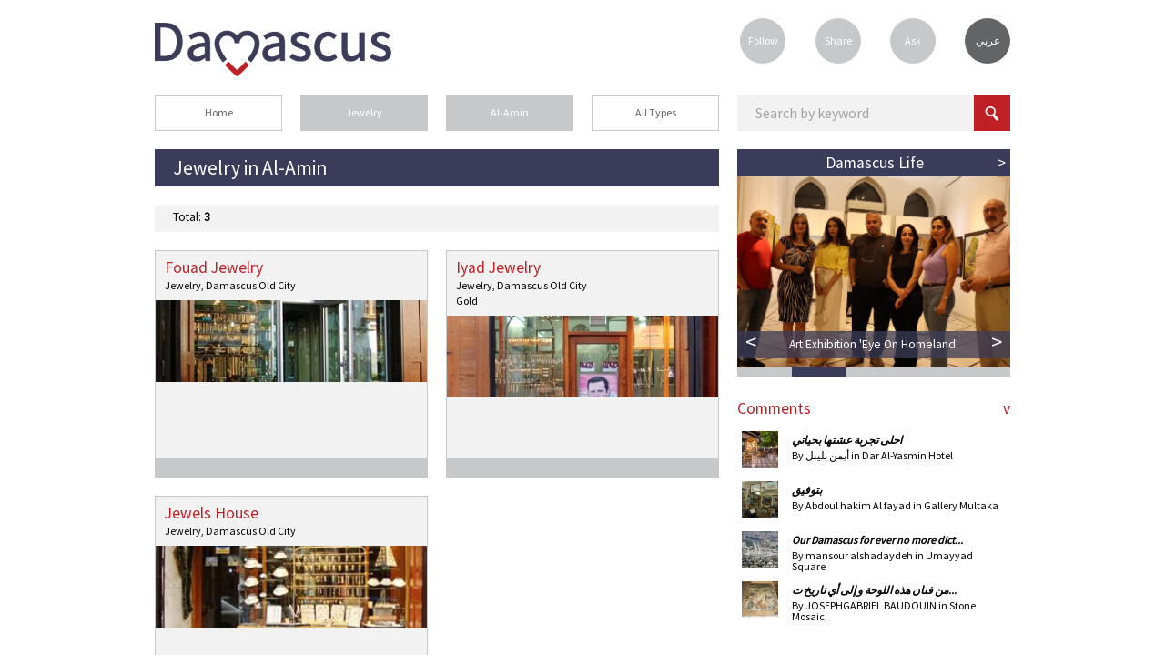

--- FILE ---
content_type: text/html; charset=utf-8
request_url: https://www.lovedamascus.com/en/what-to-see/jewelry/al-amin
body_size: 60903
content:


<!doctype html>
<html id="ctl00_html" lang="en">
<head prefix="og: http://ogp.me/ns# fb: http://ogp.me/ns/fb# oldestlivingcity: http://ogp.me/ns/fb/oldestlivingcity#"><title>
	Jewelry in Damascus Old City, Al-Amin
</title><meta http-equiv="Content-Security-Policy" content="upgrade-insecure-requests" /><meta http-equiv="Content-Type" content="text/html; charset=utf-8" /><meta name="viewport" content="width=device-width,initial-scale=1.0" /><meta name="theme-color" content="#3b3c59" /><link rel="icon" href="../../../i/favicon.ico?v=3" type="image/x-icon" /><link rel="shortcut icon" href="../../../i/favicon.ico?v=3" type="image/x-icon" /><link rel="icon" href="../../../i/icon@16.png" sizes="16x16" type="image/png" /><link rel="icon" href="../../../i/icon@32.png" sizes="32x32" type="image/png" /><link rel="icon" href="../../../i/favicon.svg" sizes="any" type="image/svg+xml" /><link href="../../../css/gen.min.css?v=4" rel="stylesheet" /><link id="ctl00_csslang" href="https://www.lovedamascus.com/css/gen_en.css" rel="stylesheet" />
    <script type="text/javascript">
	var currLang = document.querySelector('html').lang;
        var currLangCSS = document.querySelector('link[id*=csslang]');
	currLangCSS.href = "/css/gen_" + currLang +".min.css?v=4";
    </script>

    <meta property="og:determiner" /><meta property="fb:app_id" content="200018673447929" /><meta http-equiv="X-UA-Compatible" content="IE=edge" />
</head>
<body onkeypress="return disableKeyPress(event);">
    <form name="aspnetForm" method="post" action="./al-amin?stype=cta&amp;category=what-to-see&amp;type=jewelry&amp;area=al-amin&amp;culture=en-US" id="aspnetForm">
<div>
<input type="hidden" name="correctionMsg" id="correctionMsg" value="Please correct the highlighted fields." />
<input type="hidden" name="emailSuccMsg" id="emailSuccMsg" value="Thank you, your email address has been successfully added to our records." />
<input type="hidden" name="emailExistMsg" id="emailExistMsg" value="Your email already exists in our records!" />
<input type="hidden" name="msgSuccMsg" id="msgSuccMsg" value="Thank you, your message has been sent successfully." />
<input type="hidden" name="transProMsg" id="transProMsg" value="There is a problem in the process of transmission, please try again later." />
<input type="hidden" name="infoSuccMsg" id="infoSuccMsg" value="Thank you, your information has been sent successfully. We will review your information and contact you shortly." />
<input type="hidden" name="commentSuccMsg" id="commentSuccMsg" value="Thank you, your comment will be reviewed and published shortly." />
<input type="hidden" name="orderSuccMsg" id="orderSuccMsg" value="Thank you for placing your order with us. We will contact you shortly to complete the order." />
<input type="hidden" name="uploadFailMsg" id="uploadFailMsg" value="Allowed Extensions: .jpg, .mp4, .ogg, .tif, .wmv - Maximum File Size: 20mb" />
<input type="hidden" name="fbLang" id="fbLang" value="en_US" />
<input type="hidden" name="__EVENTTARGET" id="__EVENTTARGET" value="" />
<input type="hidden" name="__EVENTARGUMENT" id="__EVENTARGUMENT" value="" />
<input type="hidden" name="__VIEWSTATE" id="__VIEWSTATE" value="/[base64]" />
</div>

<script type="text/javascript">
//<![CDATA[
var theForm = document.forms['aspnetForm'];
if (!theForm) {
    theForm = document.aspnetForm;
}
function __doPostBack(eventTarget, eventArgument) {
    if (!theForm.onsubmit || (theForm.onsubmit() != false)) {
        theForm.__EVENTTARGET.value = eventTarget;
        theForm.__EVENTARGUMENT.value = eventArgument;
        theForm.submit();
    }
}
//]]>
</script>


<script src="/WebResource.axd?d=nikd6Ouvn6Vy2qEQ_59a1T2KFmXjOSdy5gRXKPdwSn6SuOfxO0xTQAV1YXJkMcki7YBgMjYddt1qE-tRfS8kFPHhlBazWwwaysRB65g74ss1&amp;t=638563307773552689" type="text/javascript"></script>


<script src="/ScriptResource.axd?d=mWmw7hREWKyIEjWK3w__EVYnMHILGiwaryeVukL2qKLW1lmyNCM7XkueyctNJunXz6ekfH-qirATxaMe6ezh7YbfxZdEbwknbTMWXedaVhTyFnY6qhr9ftEthL5542X696MT0LbnLZ3E_BSQPADC1ZVBuIgNKoxjn-X110g4oDngrF4Z7hL8AwzqdW78vRLl0&amp;t=ffffffffc820c398" type="text/javascript"></script>
<script type="text/javascript">
//<![CDATA[
if (typeof(Sys) === 'undefined') throw new Error('ASP.NET Ajax client-side framework failed to load.');
//]]>
</script>

<script src="/ScriptResource.axd?d=3Qws3NSv3Ng_ffv_e8UmStt4igDHM63u8qdIH0tczKBblmbgp2hx-rTfDvJ1137pTACCSycmnrlYeWkpw4aumk1aw-ndaid9NrAE7_elxuVFs-tvvb9bmDXaA4UPTD_jKz_FAcHIitZX2JUfdfgiT5BKeTa7yp6h3W3dvJSj5dQiLx2XSSoFZYc463x22FUR0&amp;t=ffffffffc820c398" type="text/javascript"></script>
<script type="text/javascript">
//<![CDATA[
var PageMethods = function() {
PageMethods.initializeBase(this);
this._timeout = 0;
this._userContext = null;
this._succeeded = null;
this._failed = null;
}
PageMethods.prototype = {
_get_path:function() {
 var p = this.get_path();
 if (p) return p;
 else return PageMethods._staticInstance.get_path();},
GetResultsList:function(searchType,pager,total,ci,param1,param2,param3,succeededCallback, failedCallback, userContext) {
/// <param name="searchType" type="String">System.String</param>
/// <param name="pager" type="String">System.String</param>
/// <param name="total" type="String">System.String</param>
/// <param name="ci" type="String">System.String</param>
/// <param name="param1" type="String">System.String</param>
/// <param name="param2" type="String">System.String</param>
/// <param name="param3" type="String">System.String</param>
/// <param name="succeededCallback" type="Function" optional="true" mayBeNull="true"></param>
/// <param name="failedCallback" type="Function" optional="true" mayBeNull="true"></param>
/// <param name="userContext" optional="true" mayBeNull="true"></param>
return this._invoke(this._get_path(), 'GetResultsList',false,{searchType:searchType,pager:pager,total:total,ci:ci,param1:param1,param2:param2,param3:param3},succeededCallback,failedCallback,userContext); }}
PageMethods.registerClass('PageMethods',Sys.Net.WebServiceProxy);
PageMethods._staticInstance = new PageMethods();
PageMethods.set_path = function(value) {
PageMethods._staticInstance.set_path(value); }
PageMethods.get_path = function() { 
/// <value type="String" mayBeNull="true">The service url.</value>
return PageMethods._staticInstance.get_path();}
PageMethods.set_timeout = function(value) {
PageMethods._staticInstance.set_timeout(value); }
PageMethods.get_timeout = function() { 
/// <value type="Number">The service timeout.</value>
return PageMethods._staticInstance.get_timeout(); }
PageMethods.set_defaultUserContext = function(value) { 
PageMethods._staticInstance.set_defaultUserContext(value); }
PageMethods.get_defaultUserContext = function() { 
/// <value mayBeNull="true">The service default user context.</value>
return PageMethods._staticInstance.get_defaultUserContext(); }
PageMethods.set_defaultSucceededCallback = function(value) { 
 PageMethods._staticInstance.set_defaultSucceededCallback(value); }
PageMethods.get_defaultSucceededCallback = function() { 
/// <value type="Function" mayBeNull="true">The service default succeeded callback.</value>
return PageMethods._staticInstance.get_defaultSucceededCallback(); }
PageMethods.set_defaultFailedCallback = function(value) { 
PageMethods._staticInstance.set_defaultFailedCallback(value); }
PageMethods.get_defaultFailedCallback = function() { 
/// <value type="Function" mayBeNull="true">The service default failed callback.</value>
return PageMethods._staticInstance.get_defaultFailedCallback(); }
PageMethods.set_enableJsonp = function(value) { PageMethods._staticInstance.set_enableJsonp(value); }
PageMethods.get_enableJsonp = function() { 
/// <value type="Boolean">Specifies whether the service supports JSONP for cross domain calling.</value>
return PageMethods._staticInstance.get_enableJsonp(); }
PageMethods.set_jsonpCallbackParameter = function(value) { PageMethods._staticInstance.set_jsonpCallbackParameter(value); }
PageMethods.get_jsonpCallbackParameter = function() { 
/// <value type="String">Specifies the parameter name that contains the callback function name for a JSONP request.</value>
return PageMethods._staticInstance.get_jsonpCallbackParameter(); }
PageMethods.set_path("search.aspx");
PageMethods.GetResultsList= function(searchType,pager,total,ci,param1,param2,param3,onSuccess,onFailed,userContext) {
/// <param name="searchType" type="String">System.String</param>
/// <param name="pager" type="String">System.String</param>
/// <param name="total" type="String">System.String</param>
/// <param name="ci" type="String">System.String</param>
/// <param name="param1" type="String">System.String</param>
/// <param name="param2" type="String">System.String</param>
/// <param name="param3" type="String">System.String</param>
/// <param name="succeededCallback" type="Function" optional="true" mayBeNull="true"></param>
/// <param name="failedCallback" type="Function" optional="true" mayBeNull="true"></param>
/// <param name="userContext" optional="true" mayBeNull="true"></param>
PageMethods._staticInstance.GetResultsList(searchType,pager,total,ci,param1,param2,param3,onSuccess,onFailed,userContext); }
//]]>
</script>

<div>

	<input type="hidden" name="__VIEWSTATEGENERATOR" id="__VIEWSTATEGENERATOR" value="BBBC20B8" />
	<input type="hidden" name="__EVENTVALIDATION" id="__EVENTVALIDATION" value="/wEdAAJk6uH3SGk7QsTWNVwVeO8zSkjEKFuF8CLx8lNQV9LHH9PIXBTB3Qc+zoK14D+xxGlBWvZ5HizXuk40MISTh83j" />
</div>
    <script type="text/javascript">
//<![CDATA[
Sys.WebForms.PageRequestManager._initialize('ctl00$ScrptMngr_Mstr', 'aspnetForm', [], [], [], 90, 'ctl00');
//]]>
</script>

    <span id="notice" style="display: none;"></span>
    <input type="hidden" id="correctionMsg" />
    <input type="hidden" id="emailSuccMsg" />
    <input type="hidden" id="emailExistMsg" />
    <input type="hidden" id="msgSuccMsg" />
    <input type="hidden" id="transProMsg" />
    <input type="hidden" id="infoSuccMsg" />
    <input type="hidden" id="commentSuccMsg" />
    
    <div id="container">
        <header id="logo">
            <h1 id="ctl00_hLoveDamascus" title="Love Damascus">Love Damascus</h1>
            <h2 id="ctl00_hGuide" YourGuideToDamascus="Love Damascus">Love Damascus - Your Guide to Damascus, the Oldest Living City</h2>

	    <a id="logoLINK" href="" title="Love Damascus - أحبُّ دمشق">
		<img src="/i/love-damascus-logov3.png" title="Love Damascus - أحبُّ دمشق" alt="Love Damascus - أحبُّ دمشق" />
	    </a>
    <script type="text/javascript">
	var logoLINK = document.querySelector('a[id*=logoLINK]');
	logoLINK.href = "https://www.lovedamascus.com/" + currLang;
    </script>

            
        </header>
        <nav id="user">
            <ul>
                <li class="last"><a href="https://www.lovedamascus.com/en/follow-us" id="ctl00_aFollow" title="Follow Us">Follow</a></li>
                <li><a href="https://www.lovedamascus.com/en/share" id="ctl00_aShare" title="Share Your News, Events or Special Offers">Share</a></li>
                <li><a href="https://www.lovedamascus.com/en/contact-us" id="ctl00_aAsk" title="Do you have any questions about Damascus?">Ask</a></li>
                <li>
                    <a id="ctl00_aLanguage" class="language" title="الصفحة باللغة العربية" href="javascript:__doPostBack(&#39;ctl00$aLanguage&#39;,&#39;&#39;)">عربي</a></li>
            </ul>
        </nav>
        <section id='searchbykeyword' class='inside'>
        <div data-role='none' class='watermarkhoder' onclick='document.getElementById("txtbxkeywordinput").focus();'><div id='divkeywordinput' class='watermarkvalue' >Search by keyword</div></div><input data-role='none' id='txtbxkeywordinput' maxlength='70' title='Search by keyword' class='field' type='search' value='Search by keyword' onpaste='onfcs(this,"Search by keyword");' onKeyDown='onfcs(this,"Search by keyword");handleKeyPress(event);' onblur='onblr(this,"Search by keyword");' ><input data-role='none' id='keywordsubmit' class='searchbutton' type='button' title='Search' onclick='SearchKW("https://www.lovedamascus.com/en/search/");' ><script>var kwinput = document.getElementById('txtbxkeywordinput');if (kwinput) { kwinput.value = ''; }</script><script>var kwinput = document.getElementById('txtbxkeywordinput');if (kwinput) { kwinput.value = ''; }</script><input type='hidden' id='acPath' value='https://www.lovedamascus.com/fls/ac/ac.txt' />

<ul id="auto-complete" style="display: none;">
    <a id="autotitle1" href="javascript:void(0);" onclick="searchAuto('auto1');" onmouseover="overAuto('auto1');"
        style="display: none;">
        <li id="auto1"></li>
    </a><a id="autotitle2" href="javascript:void(0);" onclick="searchAuto('auto2');"
        onmouseover="overAuto('auto2');" style="display: none;">
        <li id="auto2"></li>
    </a><a id="autotitle3" href="javascript:void(0);" onclick="searchAuto('auto3');"
        onmouseover="overAuto('auto3');" style="display: none;">
        <li id="auto3"></li>
    </a><a id="auto-more" href="javascript:void(0);" onclick="document.getElementById('keywordsubmit').click();"
        style="display: none;">
        <li class="more">
            <span id="ctl00_boxKWSearch_lblMore">More Results</span></li></a>
</ul>
<script type="text/javascript" src="https://www.lovedamascus.com/js/actb.js"></script>
<script type="text/javascript">
    function searchAuto(id) {
        try {
            document.getElementById('txtbxkeywordinput').value = stripHTML(document.getElementById(id).innerHTML).replace('amp;', '');
            document.getElementById('keywordsubmit').click();
        } catch (ex) { }
    }
    function overAuto(id) {
        var white = '#FFFFFF';
        var gray = '#ebebee';
        document.getElementById('auto1').style.backgroundColor = white;
        document.getElementById('auto2').style.backgroundColor = white;
        document.getElementById('auto3').style.backgroundColor = white;
        document.getElementById(id).style.backgroundColor = gray;
    }
</script>

        </section>
        
    
<nav id="breadcrumb">
    <ul>
        <li><a href="https://www.lovedamascus.com/en" title='Home Page' rel='start'>Home</a></li><li><a id='search-types-selected' href='javascript:void(0)' title='Category' class='selected' onClick='ToggleVisibility("search-types");'>Jewelry</a><ul id='search-types' style='display:none;'><li><a id='search-types-1' onclick='CloseList("search-types","1");' href="https://www.lovedamascus.com/en/what-to-see/antiques-(and)-orientals" title="Damascus Antiques & Orientals">Antiques & Orientals</a></li><li><a id='search-types-2' onclick='CloseList("search-types","2");' href="https://www.lovedamascus.com/en/shopping/bookshops" title="Damascus Bookshops">Bookshops</a></li><li><a id='search-types-3' onclick='CloseList("search-types","3");' href="https://www.lovedamascus.com/en/what-to-see/churches" title="Damascus Churches">Churches</a></li><li><a id='search-types-4' onclick='CloseList("search-types","4");' href="https://www.lovedamascus.com/en/what-to-do/coffee-shops" title="Damascus Coffee Shops">Coffee Shops</a></li><li><a id='search-types-5' onclick='CloseList("search-types","5");' href="https://www.lovedamascus.com/en/shopping/electronics" title="Damascus Electronics">Electronics</a></li><li><a id='search-types-6' onclick='CloseList("search-types","6");' href="https://www.lovedamascus.com/en/shopping/food-(and)-sweets" title="Damascus Food & Sweets">Food & Sweets</a></li><li><a id='search-types-7' onclick='CloseList("search-types","7");' href="https://www.lovedamascus.com/en/what-to-see/galleries" title="Damascus Galleries">Galleries</a></li><li><a id='search-types-8' onclick='CloseList("search-types","8");' href="https://www.lovedamascus.com/en/what-to-see/handicrafts" title="Damascus Handicrafts">Handicrafts</a></li><li><a id='search-types-9' onclick='CloseList("search-types","9");' href="https://www.lovedamascus.com/en/where-to-stay/hotels" title="Damascus Hotels">Hotels</a></li><li><a id='search-types-10' onclick='CloseList("search-types","10");' href="https://www.lovedamascus.com/en/what-to-see/mosques" title="Damascus Mosques">Mosques</a></li><li><a id='search-types-11' onclick='CloseList("search-types","11");' href="https://www.lovedamascus.com/en/shopping/music" title="Damascus Music">Music</a></li><li><a id='search-types-12' onclick='CloseList("search-types","12");' href="https://www.lovedamascus.com/en/what-to-do/nightclubs" title="Damascus Nightclubs">Nightclubs</a></li><li><a id='search-types-13' onclick='CloseList("search-types","13");' href="https://www.lovedamascus.com/en/what-to-do/personal-care" title="Damascus Personal Care">Personal Care</a></li><li><a id='search-types-14' onclick='CloseList("search-types","14");' href="https://www.lovedamascus.com/en/services/pharmacies" title="Damascus Pharmacies">Pharmacies</a></li><li><a id='search-types-15' onclick='CloseList("search-types","15");' href="https://www.lovedamascus.com/en/what-to-do/restaurants" title="Damascus Restaurants">Restaurants</a></li><li><a id='search-types-16' onclick='CloseList("search-types","16");' href="https://www.lovedamascus.com/en/what-to-see/tourist-attractions" title="Damascus Tourist Attractions">Tourist Attractions</a></li><li><a id='search-types-17' onclick='CloseList("search-types","17");' href="https://www.lovedamascus.com/en/services/travel-services" title="Damascus Travel Services">Travel Services</a></li></ul></li><li><a id='search-areas-selected' href='javascript:void(0)' title='Area' class='selected' onClick='ToggleVisibility("search-areas");'>Al-Amin</a><ul id='search-areas' style='display:none;'><li><a id='search-areas-0' onclick='CloseList("search-areas","0");' href="https://www.lovedamascus.com/en/what-to-see/jewelry" title='All of Damascus'>All of Damascus</a><li><a id='search-areas-1' onclick='CloseList("search-areas","1");' href="https://www.lovedamascus.com/en/what-to-see/jewelry/al-amara-al-jouaniya" title="Al-Amara Al-Jouaniya">Al-Amara Al-Jouaniya</a></li><li><a id='search-areas-2' onclick='CloseList("search-areas","2");' href="https://www.lovedamascus.com/en/what-to-see/jewelry/al-hamidiya" title="Al-Hamidiya">Al-Hamidiya</a></li><li><a id='search-areas-3' onclick='CloseList("search-areas","3");' href="https://www.lovedamascus.com/en/what-to-see/jewelry/al-harika" title="Al-Harika">Al-Harika</a></li><li><a id='search-areas-4' onclick='CloseList("search-areas","4");' href="https://www.lovedamascus.com/en/what-to-see/jewelry/al-joura" title="Al-Joura">Al-Joura</a></li><li><a id='search-areas-5' onclick='CloseList("search-areas","5");' href="https://www.lovedamascus.com/en/what-to-see/jewelry/al-qaymariya" title="Al-Qaymariya">Al-Qaymariya</a></li><li><a id='search-areas-6' onclick='CloseList("search-areas","6");' href="https://www.lovedamascus.com/en/what-to-see/jewelry/bab-touma" title="Bab Touma">Bab Touma</a></li></ul></li><li><a id='search-subtypes-selected' href='javascript:void(0)' title='Type' onClick='ToggleVisibility("search-subtypes");'>All Types</a><ul id='search-subtypes' style='display:none;'><li><a id='search-subtypes-1' onclick='CloseList("search-subtypes","1");' href="https://www.lovedamascus.com/en/what-to-see/jewelry/al-amin/gold" title="Gold">Gold</a></li></ul></li>
    </ul>
    <div class="seperator">
    </div>
</nav>
<script type="text/javascript">
    function ToggleVisibility(element) {
        var element = document.getElementById(element);

        if (element != null) {
            if (element.style.display == "none") {
                element.style.display = "block";
            } else {
                element.style.display = "none";
            }
        }
    }

    function CloseList(list, pos) {
        try {
            ToggleVisibility(list);
            var oldSelected = document.getElementById(list + '-selected');
            var newSelected = document.getElementById(list + '-' + pos);
            if (oldSelected && newSelected) {
                if (pos == 0) {
                    oldSelected.setAttribute('class', '');
                }
                else {
                    oldSelected.setAttribute('class', 'selected');
                }
                var oldTitle = oldSelected.text;
                var newTitle = newSelected.text;
                oldSelected.text = newTitle;
                newSelected.text = oldTitle;
                newSelected.setAttribute('title', oldTitle);                
            }
        } catch (ex) { }
    }
</script>

    <section id="content">
        <header id='title' class='location'><h1 title='Jewelry in Al-Amin' >Jewelry in <span style='display:none'>Damascus Old City, </span>Al-Amin</h1></header>
        <div class="total">
            <span id="ctl00_MainContent_lblTotal">Total:</span>&nbsp;<b><span id="ctl00_MainContent_lblTotalValue">3</span></b></div>
        <span id="ctl00_sPinpoint">    <a href="https://www.lovedamascus.com/en/what-to-see/jewelry/al-amin/002jy002/fouad-jewelry" title="Fouad Jewelry">    <article id="ctl00_aBox" itemscope="" class="searchbox" itemtype="http://schema.org/">        <meta itemprop='URL' content="https://www.lovedamascus.com/en/what-to-see/jewelry/al-amin/002jy002/fouad-jewelry">                <header>            <h2 id="ctl00_hTitle" itemprop="name" title="Fouad Jewelry">Fouad Jewelry</h2>        </header>        <h4>            <span id="ctl00_lblType">Jewelry</span><span id="ctl00_lblComma">,</span>&nbsp;<span                itemprop="address"><span id="ctl00_lblCity">Damascus Old City</span></span></h4>                <figure id="ctl00_fLarge" title="Fouad Jewelry"><ul class='one'><li style='background-image:url(https://www.lovedamascus.com/fls/pp/1265/phts/Pga_fZ_j_c_m.jpg);' itemprop='image' itemscope='itemscope' itemtype='http://schema.org/ImageObject'><meta itemprop='contentURL' content='https://www.lovedamascus.com/fls/pp/1265/phts/Pga_fZ_j_c.jpg'><meta itemprop='thumbnail' content='https://www.lovedamascus.com/fls/pp/1265/phts/Pga_fZ_j_c_s.jpg'></li></ul></figure>                <footer>                    </footer>    </article>    </a> </span><span id="ctl00_sPinpoint">    <a href="https://www.lovedamascus.com/en/what-to-see/jewelry/al-amin/002jy001/iyad-jewelry" title="Iyad Jewelry">    <article id="ctl00_aBox" itemscope="" class="searchbox" itemtype="http://schema.org/">        <meta itemprop='URL' content="https://www.lovedamascus.com/en/what-to-see/jewelry/al-amin/002jy001/iyad-jewelry">                <header>            <h2 id="ctl00_hTitle" itemprop="name" title="Iyad Jewelry">Iyad Jewelry</h2>        </header>        <h4>            <span id="ctl00_lblType">Jewelry</span><span id="ctl00_lblComma">,</span>&nbsp;<span                itemprop="address"><span id="ctl00_lblCity">Damascus Old City</span></span></h4>        <h4 id="ctl00_hSbubTypes">Gold</h4>        <figure id="ctl00_fLarge" title="Iyad Jewelry"><ul class='one'><li style='background-image:url(https://www.lovedamascus.com/fls/pp/12033/phts/dQq__sRwmY__m.jpg);' itemprop='image' itemscope='itemscope' itemtype='http://schema.org/ImageObject'><meta itemprop='contentURL' content='https://www.lovedamascus.com/fls/pp/12033/phts/dQq__sRwmY_.jpg'><meta itemprop='thumbnail' content='https://www.lovedamascus.com/fls/pp/12033/phts/dQq__sRwmY__s.jpg'></li></ul></figure>                <footer>                    </footer>    </article>    </a> </span><span id="ctl00_sPinpoint">    <a href="https://www.lovedamascus.com/en/what-to-see/jewelry/al-amin/002jy003/jewels-house" title="Jewels House">    <article id="ctl00_aBox" itemscope="" class="searchbox" itemtype="http://schema.org/">        <meta itemprop='URL' content="https://www.lovedamascus.com/en/what-to-see/jewelry/al-amin/002jy003/jewels-house">                <header>            <h2 id="ctl00_hTitle" itemprop="name" title="Jewels House">Jewels House</h2>        </header>        <h4>            <span id="ctl00_lblType">Jewelry</span><span id="ctl00_lblComma">,</span>&nbsp;<span                itemprop="address"><span id="ctl00_lblCity">Damascus Old City</span></span></h4>                <figure id="ctl00_fLarge" title="Jewels House"><ul class='one'><li style='background-image:url(https://www.lovedamascus.com/fls/pp/1789/phts/fi_ZoQc__cNaz_m.jpg);' itemprop='image' itemscope='itemscope' itemtype='http://schema.org/ImageObject'><meta itemprop='contentURL' content='https://www.lovedamascus.com/fls/pp/1789/phts/fi_ZoQc__cNaz.jpg'><meta itemprop='thumbnail' content='https://www.lovedamascus.com/fls/pp/1789/phts/fi_ZoQc__cNaz_s.jpg'></li></ul></figure>                <footer>                    </footer>    </article>    </a> </span>
        <div id="dResults">
        </div>
        <div class="seperator">
        </div>
        
        
        <input id='hSearchType' type='hidden' value='cta' /><input id='hPager' type='hidden' value='1' /><input id='hCi' type='hidden' value='en-US' /><input id='hParam1' type='hidden' value='46690467-a558-446a-8463-fa1d22c9c879' /><input id='hParam2' type='hidden' value='ea345ff1-9555-4a3e-bd91-9b8782d4a77b' /><input id='hParam3' type='hidden' value='' /><input id='hTotal' type='hidden' value='3' />
    </section>
    
    <script type="text/javascript">
    //<![CDATA[
        if (typeof jQuery === 'undefined') {
            document.write('<script type="text/javascript" src="https://www.lovedamascus.com/js/jquery-latest.min.js"><\/script>');
        } 

        var fired = false, yPos;
        function addEvent(a, c, b) {
            if ("addEventListener" in a)
                a.addEventListener(c, b, false);
            else a.attachEvent("on" + c, b)
        }
        addEvent(window, "scroll", function () {
            var b, a;
            if ("scrollY" in window) {
                b = window; a = "scrollY"
            }
            else if ("pageYOffset" in window) {
                b = window; a = "pageYOffset"
            } else { b = document.documentElement.clientHeight ? document.documentElement : document.body; a = "scrollTop" }
            var d = document.documentElement.clientHeight ? document.documentElement : document.body, c = -1;
            return function () {
                yPos = b[a];
                if (c !== b[a] && d.scrollHeight - 1500 <= b[a] + d.clientHeight)
                    if (!fired) {
                        fired = true;
                        loadMore();
                    }
                c = b[a]
            }
        } ());

        function loadMore() {
            if ($("#dLoader").css("display") == "block") {
                $.ajax({
                    type: "POST",
                    url: "https://www.lovedamascus.com/search.aspx/GetResultsList",
                    data: '{searchType: "' + $("#hSearchType").val() + '", pager: "' + $("#hPager").val() + '", total: "' + $("#hTotal").val() + '", ci: "' + $("#hCi").val() + '", param1: "' + $("#hParam1").val() + '", param2: "' + $("#hParam2").val() + '", param3: "' + $("#hParam3").val() + '"}',
                    contentType: "application/json; charset=utf-8",
                    dataType: "json",
                    success: OnLoadMoreSuccess,
                    failure: function (response) {
                    }
                });
            }
        }

        function OnLoadMoreSuccess(response) {
            try {
                if (response.d.indexOf('|') != -1) {
                    $("#dResults").html($("#dResults").html() + response.d.substr(2));
                }
            } catch (ex) { }
            if (response.d.substr(0, 1) == "1") {
                $("#dLoader").css("display", "block");
                fired = false;
            }
            else {
                $("#dLoader").css("display", "none");
                fired = true;
            }
            $("#hPager").val(parseInt($("#hPager").val()) + 1);
            window.scrollTo(0, yPos);
        }
        //]]>
    </script>

        <aside id="column">
            

<script type="text/javascript">
    if (typeof jQuery === 'undefined') {
        document.write('<script type="text/javascript" src="https://www.lovedamascus.com/js/jquery-latest.min.js"><\/script>');
    }            
</script>
<section class='box' id='damascus-life'>
<a href="https://www.lovedamascus.com/en/damascus-life" title='Damascus Life'><h2 title='Damascus Life'>Damascus Life</h2></a>
<div id="damascus-life-gallery">
    <ul class="bjqs">
        <li><a href="https://www.lovedamascus.com/en/damascus-life/04-11-2024/a-piano-recital-by-caro-arslanian" title="A Piano Recital by Caro Arslanian" style="background-image: url(https://www.lovedamascus.com/fls/pp/23729/nws/Jic_mf_TK_.jpg);"><h3 title="A Piano Recital by Caro Arslanian">A Piano Recital by Caro Arslanian</h3></a></li><li><a href="https://www.lovedamascus.com/en/damascus-life/17-10-2024/art-exhibition-eye-on-homeland" title="Art Exhibition 'Eye On Homeland'" style="background-image: url(https://www.lovedamascus.com/fls/pp/24479/nws/oQ_aP_cydz_Kr_Fffc_Z.jpg);"><h3 title="Art Exhibition 'Eye On Homeland'">Art Exhibition 'Eye On Homeland'</h3></a></li><li><a href="https://www.lovedamascus.com/en/damascus-life/15-10-2024/xhibition-of-faculty-of-fine-arts-sculpting-department" title="xhibition of Faculty of Fine Arts Sculpting Department" style="background-image: url(https://www.lovedamascus.com/fls/pp/23896/nws/g_fEdQ_x_j.jpg);"><h3 title="xhibition of Faculty of Fine Arts Sculpting Department">xhibition of Faculty of Fine Arts S<span style='display:none;'>ulpting Department</span>...</h3></a></li><li><a href="https://www.lovedamascus.com/en/damascus-life/23-07-2024/songs-concert-by-roger-al-lahham" title="Songs Concert by Roger Al-Lahham" style="background-image: url(https://www.lovedamascus.com/fls/pp/23729/nws/dDa_pc_MaAc__jfWT_t.jpg);"><h3 title="Songs Concert by Roger Al-Lahham">Songs Concert by Roger Al-Lahham</h3></a></li><li><a href="https://www.lovedamascus.com/en/damascus-life/23-07-2024/art-exhibition-by-kheir-allasalim" title="Art Exhibition by Kheir allasalim" style="background-image: url(https://www.lovedamascus.com/fls/pp/23861/nws/dc_FHfa__Zabc_fKD.jpg);"><h3 title="Art Exhibition by Kheir allasalim">Art Exhibition by Kheir allasalim</h3></a></li>
    </ul>
</div>
</section>
<script type="text/javascript">
    jQuery(document).ready(function ($) {
        $('#damascus-life-gallery').bjqs({
            width: 300,
            height: 210
        });
    });  
</script>
<section class='box' id='comments'>
<h2 title="Comments" id='comments-header' onClick='ToggleToolbox("comments");' class='closed'>Comments</h2>
<aside id="comments-toolbox" class="toolbox" style="display: none;">
    <ul>
        <a href="https://www.lovedamascus.com/en/comments/post" title="Send a Comment"><li>Show Your Love for Damascus</li></a><a href="https://www.lovedamascus.com/en/comments" title="Damascus Comments"><li>Read All Posts</li></a>
    </ul>
	<footer><a href="http://www.facebook.com/oldestlivingcity" title="Love Damascus on Facebook"  target='_blank'  >Love Damascus on Facebook</a></footer>
</aside>
<ul id="comments-list" class="boxlist">
    <a href="https://www.lovedamascus.com/en/where-to-stay/hotels/bab-touma/001ht010/dar-al-yasmin-hotel#ac71f126-999a-4df4-8615-691525ef4a72"><li><article><figure style="background-image:url(https://www.lovedamascus.com/fls/pp/689/phts/Ngc_a_jRJd_etK_s.jpg);"><span>أيمن بليبل</span></figure><p>احلى تجربة عشتها بحياتي</p><footer>By أيمن بليبل in Dar Al-Yasmin Hotel</footer></article></li></a><a href="https://www.lovedamascus.com/en/what-to-see/galleries/al-qaymariya/006ga016/gallery-multaka#80dd4ab0-0479-4461-8aee-43001e0ac75e"><li><article><figure style="background-image:url(https://www.lovedamascus.com/fls/pp/20369/phts/fw_SE_dc_srNa_s.jpg);"><span>Abdoul hakim Al fayad</span></figure><p>بتوفيق </p><footer>By Abdoul hakim Al fayad in Gallery Multaka</footer></article></li></a><a href="https://www.lovedamascus.com/en/what-to-see/tourist-attractions/umayyad-square/099ta002/umayyad-square#7e852bec-aa88-4411-b480-4f77904849cd"><li><article><figure style="background-image:url(https://www.lovedamascus.com/fls/pp/23734/phts/cRk__nfJA__s.jpg);"><span>mansour alshadaydeh</span></figure><p>Our Damascus for ever  no more dict<span style='display:none;'>tor  </span>...</p><footer>By mansour alshadaydeh in Umayyad Square</footer></article></li></a><a href="https://www.lovedamascus.com/en/syrian-handicrafts/stone-mosaic#42055686-af9b-4421-bb10-c8429ba60314"><li><article><figure style="background-image:url(https://www.lovedamascus.com/fls/sv/29/dKe_Pa_caRf_t_Af_s.jpg);"><span>JOSEPHGABRIEL BAUDOUIN</span></figure><p>من فنان هذه اللوحة و إلى أي تاريخ ت<span style='display:none;'>جع</span>...</p><footer>By JOSEPHGABRIEL BAUDOUIN in Stone Mosaic</footer></article></li></a>
</ul>
</section>
<script type="text/javascript">
    function ToggleToolbox(element) {
        var toolbox = document.getElementById(element + '-toolbox');
        var header = document.getElementById(element + '-header');
        var element = document.getElementById(element + '-list');
        if (element != null && toolbox != null && header != null) {
            if (element.style.display == "none") {
                element.style.display = "block";
                toolbox.style.display = "none";
                header.className = "closed";
            } else {
                element.style.display = "none";
                toolbox.style.display = "block";
                header.className = "opened";
            }
        }
    }
</script>

        </aside>
        <div class="seperator">
        </div>
    </div>
    <div id="footer-wrapper">
        <footer id="otherlinks">
            <nav>
                <ul>
                    <li>
                        <a id="ctl00_lnkAboutDamascus" title="About Damascus" href="https://www.lovedamascus.com/en/page/about-damascus">About Damascus</a></li>
                    
                        
                    
                        
                    
                        
                    <li>
                        <a id="ctl00_lnkTravelAdvice" title="Travel Advice" href="https://www.lovedamascus.com/en/page/travel-advice">Travel Advice</a></li>
                    <li>
                        <a id="ctl00_lnkContactUs" title="Contact Us" href="https://www.lovedamascus.com/en/page/contact-us">Contact Us</a></li>
                </ul>
            </nav>
            <ul id="social-links" style="visibility:hidden">
                <li>
                    <a id="ctl00_lnkFacebook" title="Love Damascus on Facebook" href="http://www.facebook.com/oldestlivingcity"><img src='https://www.lovedamascus.com/i/facebook.png' title='Love Damascus on Facebook'/></a></li>
                <li>
                    <a id="ctl00_lnkTwitter" title="Love Damascus on Twitter" href="http://www.twitter.com/love_damascus"><img src='https://www.lovedamascus.com/i/twitter.png' title='Love Damascus on Twitter'/></a></li>
            </ul>
            <div class="seperator">
            </div>
            <small>
                <p id="copyrights">
                    <span id="ctl00_lblRights">© All Rights Reserved, Love Damascus </span>
                    <script language="javascript" type="text/javascript">
                        document.write(new Date().getFullYear());
                    </script>
                </p>
                <p id="disclaimer">
                    <span id="ctl00_lblDisclaimer">While every effort and care has been made to ensure the accuracy of the information contained in this website, we cannot accept any responsibility for any errors or omissions, however caused, or for changes in details given in the website.</span>
                </p>
            </small>
        </footer>
    </div>
    <div id="fb-root">
    </div>
    

<script type="text/javascript">
//<![CDATA[
 (function(i,s,o,g,r,a,m){i['GoogleAnalyticsObject']=r;i[r]=i[r]||function(){
                  (i[r].q=i[r].q||[]).push(arguments)},i[r].l=1*new Date();a=s.createElement(o),
                  m=s.getElementsByTagName(o)[0];a.async=1;a.src=g;m.parentNode.insertBefore(a,m)
                  })(window,document,'script','//www.google-analytics.com/analytics.js','ga');
                  ga('create', 'UA-38750467-4', 'auto');
                  ga('require', 'displayfeatures');
                  ga('require', 'linkid', 'linkid.js');
                  ga('send', 'pageview');//]]>
</script>
<script type="text/javascript" src='https://www.lovedamascus.com/js/bjqs-1.3.js'></script></form>
    <script type="text/javascript">
        //<![CDATA[
        if (typeof jQuery === 'undefined') {
            document.write('<script type="text/javascript" src="https://www.lovedamascus.com/js/jquery-latest.min.js"><\/script>');
        } 
        //]]>
    </script>
    
    <script type="text/javascript" src="https://www.lovedamascus.com/js/jquery.vticker.js"></script>
    <script type="text/javascript" src="https://www.lovedamascus.com/js/forms.js"></script>
    <script type="text/javascript" src="https://www.lovedamascus.com/js/facebook.js"></script>
</body>
</html>


--- FILE ---
content_type: application/javascript
request_url: https://www.lovedamascus.com/js/bjqs-1.3.js
body_size: 6395
content:
(function(n){"use strict";n.fn.bjqs=function(t){var r=n.extend({},{width:300,height:210,animtype:"slide",animduration:300,animspeed:4e3,automatic:!0,showcontrols:!0,centercontrols:!1,nexttext:"&gt;",prevtext:"&lt;",showmarkers:!0,centermarkers:!0,keyboardnav:!0,hoverpause:!0,usecaptions:!0,randomstart:!0,responsive:!0},t),o=this,e=o.find("ul.bjqs"),f=e.children("li"),l=null,y=null,p=null,c=null,v=null,a=null,w=null,b=null,i={slidecount:f.length,animating:!1,paused:!1,currentslide:1,nextslide:0,currentindex:0,nextindex:0,interval:null},u={width:null,height:null,ratio:null},s={fwd:"forward",prev:"previous"},k=function(){f.addClass("bjqs-slide"),r.responsive?d():nt(),i.slidecount>1?(r.randomstart&&ot(),r.showcontrols&&it(),r.showmarkers&&rt(),r.keyboardnav&&ut(),r.hoverpause&&r.automatic&&ft(),r.animtype==="slide"&&tt()):r.automatic=!1,r.usecaptions&&et(),r.animtype!=="slide"||r.randomstart||(i.currentindex=1,i.currentslide=2),e.show(),f.eq(i.currentindex).show(),r.automatic&&(i.interval=setInterval(function(){h(s.fwd,!1)},r.animspeed))},d=function(){u.width=o.outerWidth(),u.ratio=u.width/r.width,u.height=r.height*u.ratio,r.animtype==="fade"&&(f.css({height:r.height,width:"100%"}),f.children("img").css({height:r.height,width:"100%"}),e.css({height:r.height,width:"100%"}),o.css({height:r.height,"max-width":r.width,position:"relative"}),u.width<r.width&&(f.css({height:u.height}),f.children("img").css({height:u.height}),e.css({height:u.height}),o.css({height:u.height})),n(window).resize(function(){u.width=o.outerWidth(),u.ratio=u.width/r.width,u.height=r.height*u.ratio,f.css({height:u.height}),f.children("img").css({height:u.height}),e.css({height:u.height}),o.css({height:u.height})})),r.animtype==="slide"&&(f.css({height:r.height,width:r.width}),f.children("img").css({height:r.height,width:r.width}),e.css({height:r.height,width:r.width*r.slidecount}),o.css({height:r.height,"max-width":r.width,position:"relative"}),u.width<r.width&&(f.css({height:u.height}),f.children("img").css({height:u.height}),e.css({height:u.height}),o.css({height:u.height})),n(window).resize(function(){u.width=o.outerWidth(),u.ratio=u.width/r.width,u.height=r.height*u.ratio,f.css({height:u.height,width:u.width}),f.children("img").css({height:u.height,width:u.width}),e.css({height:u.height,width:u.width*r.slidecount}),o.css({height:u.height}),a.css({height:u.height,width:u.width}),g(function(){h(!1,i.currentslide)},200,"some unique string")}))},g=function(){var n={};return function(t,i,r){r||(r="Don't call this twice without a uniqueId"),n[r]&&clearTimeout(n[r]),n[r]=setTimeout(t,i)}}(),nt=function(){f.css({height:r.height,width:r.width}),e.css({height:r.height,width:r.width}),o.css({height:r.height,width:r.width,position:"relative"})},tt=function(){w=f.eq(0).clone(),b=f.eq(i.slidecount-1).clone(),w.attr({"data-clone":"last","data-slide":0}).appendTo(e).show(),b.attr({"data-clone":"first","data-slide":0}).prependTo(e).show(),f=e.children("li"),i.slidecount=f.length,a=n('<div class="bjqs-wrapper"><\/div>'),r.responsive&&u.width<r.width?(a.css({width:u.width,height:u.height,overflow:"hidden",position:"relative"}),e.css({width:u.width*(i.slidecount+2),left:-u.width*i.currentslide})):(a.css({width:r.width,height:r.height,overflow:"hidden",position:"relative"}),e.css({width:r.width*(i.slidecount+2),left:-r.width*i.currentslide})),f.css({float:"left",position:"relative",display:"list-item"}),a.prependTo(o),e.appendTo(a)},it=function(){l=n('<ul class="bjqs-controls"><\/ul>'),y=n('<li class="bjqs-next"><a href="#" data-direction="'+s.fwd+'">'+r.nexttext+"<\/a><\/li>"),p=n('<li class="bjqs-prev"><a href="#" data-direction="'+s.prev+'">'+r.prevtext+"<\/a><\/li>");l.on("click","a",function(t){t.preventDefault();var r=n(this).attr("data-direction");i.animating||(r===s.fwd&&h(s.fwd,!1),r===s.prev&&h(s.prev,!1))});if(p.appendTo(l),y.appendTo(l),l.appendTo(o),r.centercontrols){l.addClass("v-centered");var u=(o.height()-y.children("a").outerHeight())/2,f=u/r.height*100,t=f+"%";y.find("a").css("top",t),p.find("a").css("top",t)}},rt=function(){if(c=n('<ul class="bjqs-markers"><\/ul>'),n.each(f,function(t){var e=t+1,f=t+1,u;r.animtype==="slide"&&(f=t+2),u=n('<li><a href="#">&nbsp;<\/a><\/li>'),e===i.currentslide&&u.addClass("active-marker");u.on("click","a",function(n){n.preventDefault(),i.animating||i.currentslide===f||h(!1,f)});u.appendTo(c)}),c.appendTo(o),v=c.find("li"),r.centermarkers){c.addClass("h-centered");var t=(r.width-c.width())/2;c.css("left",t)}},ut=function(){n(document).keyup(function(n){i.paused||(clearInterval(i.interval),i.paused=!0),i.animating||(n.keyCode===39?(n.preventDefault(),h(s.fwd,!1)):n.keyCode===37&&(n.preventDefault(),h(s.prev,!1))),i.paused&&r.automatic&&(i.interval=setInterval(function(){h(s.fwd)},r.animspeed),i.paused=!1)})},ft=function(){o.hover(function(){i.paused||(clearInterval(i.interval),i.paused=!0)},function(){i.paused&&(i.interval=setInterval(function(){h(s.fwd,!1)},r.animspeed),i.paused=!1)})},et=function(){n.each(f,function(t,i){var r=n(i).children("img:first-child").attr("title");r||(r=n(i).children("a").find("img:first-child").attr("title")),r&&(r=n('<p class="bjqs-caption">'+r+"<\/p>"),r.appendTo(n(i)))})},ot=function(){var n=Math.floor(Math.random()*i.slidecount)+1;i.currentslide=n,i.currentindex=n-1},st=function(n){n===s.fwd?f.eq(i.currentindex).next().length?(i.nextindex=i.currentindex+1,i.nextslide=i.currentslide+1):(i.nextindex=0,i.nextslide=1):f.eq(i.currentindex).prev().length?(i.nextindex=i.currentindex-1,i.nextslide=i.currentslide-1):(i.nextindex=i.slidecount-1,i.nextslide=i.slidecount)},h=function(n,t){if(!i.animating&&(i.animating=!0,t?(i.nextslide=t,i.nextindex=t-1):st(n),r.animtype==="fade"&&(r.showmarkers&&(v.removeClass("active-marker"),v.eq(i.nextindex).addClass("active-marker")),f.eq(i.currentindex).fadeOut(r.animduration),f.eq(i.nextindex).fadeIn(r.animduration,function(){i.animating=!1,i.currentslide=i.nextslide,i.currentindex=i.nextindex})),r.animtype==="slide")){if(r.showmarkers){var o=i.nextindex-1;o===i.slidecount-2?o=0:o===-1&&(o=i.slidecount-3),v.removeClass("active-marker"),v.eq(o).addClass("active-marker")}i.slidewidth=r.responsive&&u.width<r.width?u.width:r.width,e.animate({left:-i.nextindex*i.slidewidth},r.animduration,function(){i.currentslide=i.nextslide,i.currentindex=i.nextindex,f.eq(i.currentindex).attr("data-clone")==="last"?(e.css({left:-i.slidewidth}),i.currentslide=2,i.currentindex=1):f.eq(i.currentindex).attr("data-clone")==="first"&&(e.css({left:-i.slidewidth*(i.slidecount-2)}),i.currentslide=i.slidecount-1,i.currentindex=i.slidecount-2),i.animating=!1})}};k()}})(jQuery)